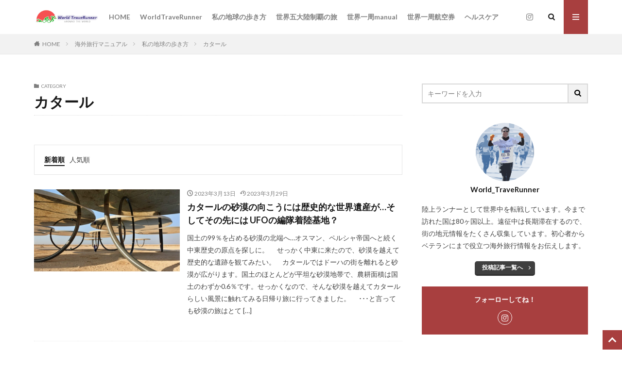

--- FILE ---
content_type: text/html; charset=UTF-8
request_url: https://world-traverunner.com/archives/category/w_manual/aruku/qa%E1%B9%ADar
body_size: 19082
content:

<!DOCTYPE html>

<html lang="ja" prefix="og: http://ogp.me/ns#" class="t-html 
">

<head prefix="og: http://ogp.me/ns# fb: http://ogp.me/ns/fb# article: http://ogp.me/ns/article#">
<meta charset="UTF-8">
<title>カタール│World TraveRunner ☆世界一周☆</title>
<style>
#wpadminbar #wp-admin-bar-wccp_free_top_button .ab-icon:before {
	content: "\f160";
	color: #02CA02;
	top: 3px;
}
#wpadminbar #wp-admin-bar-wccp_free_top_button .ab-icon {
	transform: rotate(45deg);
}
</style>
<meta name='robots' content='max-image-preview:large' />
	<style>img:is([sizes="auto" i], [sizes^="auto," i]) { contain-intrinsic-size: 3000px 1500px }</style>
	<link rel='dns-prefetch' href='//webfonts.xserver.jp' />
<link rel='dns-prefetch' href='//www.googletagmanager.com' />
<link rel='stylesheet' id='dashicons-css' href='https://world-traverunner.com/wp-includes/css/dashicons.min.css?ver=6.8.3' type='text/css' media='all' />
<link rel='stylesheet' id='thickbox-css' href='https://world-traverunner.com/wp-includes/js/thickbox/thickbox.css?ver=6.8.3' type='text/css' media='all' />
<link rel='stylesheet' id='wp-block-library-css' href='https://world-traverunner.com/wp-includes/css/dist/block-library/style.min.css?ver=6.8.3' type='text/css' media='all' />
<style id='classic-theme-styles-inline-css' type='text/css'>
/*! This file is auto-generated */
.wp-block-button__link{color:#fff;background-color:#32373c;border-radius:9999px;box-shadow:none;text-decoration:none;padding:calc(.667em + 2px) calc(1.333em + 2px);font-size:1.125em}.wp-block-file__button{background:#32373c;color:#fff;text-decoration:none}
</style>
<style id='global-styles-inline-css' type='text/css'>
:root{--wp--preset--aspect-ratio--square: 1;--wp--preset--aspect-ratio--4-3: 4/3;--wp--preset--aspect-ratio--3-4: 3/4;--wp--preset--aspect-ratio--3-2: 3/2;--wp--preset--aspect-ratio--2-3: 2/3;--wp--preset--aspect-ratio--16-9: 16/9;--wp--preset--aspect-ratio--9-16: 9/16;--wp--preset--color--black: #000000;--wp--preset--color--cyan-bluish-gray: #abb8c3;--wp--preset--color--white: #ffffff;--wp--preset--color--pale-pink: #f78da7;--wp--preset--color--vivid-red: #cf2e2e;--wp--preset--color--luminous-vivid-orange: #ff6900;--wp--preset--color--luminous-vivid-amber: #fcb900;--wp--preset--color--light-green-cyan: #7bdcb5;--wp--preset--color--vivid-green-cyan: #00d084;--wp--preset--color--pale-cyan-blue: #8ed1fc;--wp--preset--color--vivid-cyan-blue: #0693e3;--wp--preset--color--vivid-purple: #9b51e0;--wp--preset--gradient--vivid-cyan-blue-to-vivid-purple: linear-gradient(135deg,rgba(6,147,227,1) 0%,rgb(155,81,224) 100%);--wp--preset--gradient--light-green-cyan-to-vivid-green-cyan: linear-gradient(135deg,rgb(122,220,180) 0%,rgb(0,208,130) 100%);--wp--preset--gradient--luminous-vivid-amber-to-luminous-vivid-orange: linear-gradient(135deg,rgba(252,185,0,1) 0%,rgba(255,105,0,1) 100%);--wp--preset--gradient--luminous-vivid-orange-to-vivid-red: linear-gradient(135deg,rgba(255,105,0,1) 0%,rgb(207,46,46) 100%);--wp--preset--gradient--very-light-gray-to-cyan-bluish-gray: linear-gradient(135deg,rgb(238,238,238) 0%,rgb(169,184,195) 100%);--wp--preset--gradient--cool-to-warm-spectrum: linear-gradient(135deg,rgb(74,234,220) 0%,rgb(151,120,209) 20%,rgb(207,42,186) 40%,rgb(238,44,130) 60%,rgb(251,105,98) 80%,rgb(254,248,76) 100%);--wp--preset--gradient--blush-light-purple: linear-gradient(135deg,rgb(255,206,236) 0%,rgb(152,150,240) 100%);--wp--preset--gradient--blush-bordeaux: linear-gradient(135deg,rgb(254,205,165) 0%,rgb(254,45,45) 50%,rgb(107,0,62) 100%);--wp--preset--gradient--luminous-dusk: linear-gradient(135deg,rgb(255,203,112) 0%,rgb(199,81,192) 50%,rgb(65,88,208) 100%);--wp--preset--gradient--pale-ocean: linear-gradient(135deg,rgb(255,245,203) 0%,rgb(182,227,212) 50%,rgb(51,167,181) 100%);--wp--preset--gradient--electric-grass: linear-gradient(135deg,rgb(202,248,128) 0%,rgb(113,206,126) 100%);--wp--preset--gradient--midnight: linear-gradient(135deg,rgb(2,3,129) 0%,rgb(40,116,252) 100%);--wp--preset--font-size--small: 13px;--wp--preset--font-size--medium: 20px;--wp--preset--font-size--large: 36px;--wp--preset--font-size--x-large: 42px;--wp--preset--spacing--20: 0.44rem;--wp--preset--spacing--30: 0.67rem;--wp--preset--spacing--40: 1rem;--wp--preset--spacing--50: 1.5rem;--wp--preset--spacing--60: 2.25rem;--wp--preset--spacing--70: 3.38rem;--wp--preset--spacing--80: 5.06rem;--wp--preset--shadow--natural: 6px 6px 9px rgba(0, 0, 0, 0.2);--wp--preset--shadow--deep: 12px 12px 50px rgba(0, 0, 0, 0.4);--wp--preset--shadow--sharp: 6px 6px 0px rgba(0, 0, 0, 0.2);--wp--preset--shadow--outlined: 6px 6px 0px -3px rgba(255, 255, 255, 1), 6px 6px rgba(0, 0, 0, 1);--wp--preset--shadow--crisp: 6px 6px 0px rgba(0, 0, 0, 1);}:where(.is-layout-flex){gap: 0.5em;}:where(.is-layout-grid){gap: 0.5em;}body .is-layout-flex{display: flex;}.is-layout-flex{flex-wrap: wrap;align-items: center;}.is-layout-flex > :is(*, div){margin: 0;}body .is-layout-grid{display: grid;}.is-layout-grid > :is(*, div){margin: 0;}:where(.wp-block-columns.is-layout-flex){gap: 2em;}:where(.wp-block-columns.is-layout-grid){gap: 2em;}:where(.wp-block-post-template.is-layout-flex){gap: 1.25em;}:where(.wp-block-post-template.is-layout-grid){gap: 1.25em;}.has-black-color{color: var(--wp--preset--color--black) !important;}.has-cyan-bluish-gray-color{color: var(--wp--preset--color--cyan-bluish-gray) !important;}.has-white-color{color: var(--wp--preset--color--white) !important;}.has-pale-pink-color{color: var(--wp--preset--color--pale-pink) !important;}.has-vivid-red-color{color: var(--wp--preset--color--vivid-red) !important;}.has-luminous-vivid-orange-color{color: var(--wp--preset--color--luminous-vivid-orange) !important;}.has-luminous-vivid-amber-color{color: var(--wp--preset--color--luminous-vivid-amber) !important;}.has-light-green-cyan-color{color: var(--wp--preset--color--light-green-cyan) !important;}.has-vivid-green-cyan-color{color: var(--wp--preset--color--vivid-green-cyan) !important;}.has-pale-cyan-blue-color{color: var(--wp--preset--color--pale-cyan-blue) !important;}.has-vivid-cyan-blue-color{color: var(--wp--preset--color--vivid-cyan-blue) !important;}.has-vivid-purple-color{color: var(--wp--preset--color--vivid-purple) !important;}.has-black-background-color{background-color: var(--wp--preset--color--black) !important;}.has-cyan-bluish-gray-background-color{background-color: var(--wp--preset--color--cyan-bluish-gray) !important;}.has-white-background-color{background-color: var(--wp--preset--color--white) !important;}.has-pale-pink-background-color{background-color: var(--wp--preset--color--pale-pink) !important;}.has-vivid-red-background-color{background-color: var(--wp--preset--color--vivid-red) !important;}.has-luminous-vivid-orange-background-color{background-color: var(--wp--preset--color--luminous-vivid-orange) !important;}.has-luminous-vivid-amber-background-color{background-color: var(--wp--preset--color--luminous-vivid-amber) !important;}.has-light-green-cyan-background-color{background-color: var(--wp--preset--color--light-green-cyan) !important;}.has-vivid-green-cyan-background-color{background-color: var(--wp--preset--color--vivid-green-cyan) !important;}.has-pale-cyan-blue-background-color{background-color: var(--wp--preset--color--pale-cyan-blue) !important;}.has-vivid-cyan-blue-background-color{background-color: var(--wp--preset--color--vivid-cyan-blue) !important;}.has-vivid-purple-background-color{background-color: var(--wp--preset--color--vivid-purple) !important;}.has-black-border-color{border-color: var(--wp--preset--color--black) !important;}.has-cyan-bluish-gray-border-color{border-color: var(--wp--preset--color--cyan-bluish-gray) !important;}.has-white-border-color{border-color: var(--wp--preset--color--white) !important;}.has-pale-pink-border-color{border-color: var(--wp--preset--color--pale-pink) !important;}.has-vivid-red-border-color{border-color: var(--wp--preset--color--vivid-red) !important;}.has-luminous-vivid-orange-border-color{border-color: var(--wp--preset--color--luminous-vivid-orange) !important;}.has-luminous-vivid-amber-border-color{border-color: var(--wp--preset--color--luminous-vivid-amber) !important;}.has-light-green-cyan-border-color{border-color: var(--wp--preset--color--light-green-cyan) !important;}.has-vivid-green-cyan-border-color{border-color: var(--wp--preset--color--vivid-green-cyan) !important;}.has-pale-cyan-blue-border-color{border-color: var(--wp--preset--color--pale-cyan-blue) !important;}.has-vivid-cyan-blue-border-color{border-color: var(--wp--preset--color--vivid-cyan-blue) !important;}.has-vivid-purple-border-color{border-color: var(--wp--preset--color--vivid-purple) !important;}.has-vivid-cyan-blue-to-vivid-purple-gradient-background{background: var(--wp--preset--gradient--vivid-cyan-blue-to-vivid-purple) !important;}.has-light-green-cyan-to-vivid-green-cyan-gradient-background{background: var(--wp--preset--gradient--light-green-cyan-to-vivid-green-cyan) !important;}.has-luminous-vivid-amber-to-luminous-vivid-orange-gradient-background{background: var(--wp--preset--gradient--luminous-vivid-amber-to-luminous-vivid-orange) !important;}.has-luminous-vivid-orange-to-vivid-red-gradient-background{background: var(--wp--preset--gradient--luminous-vivid-orange-to-vivid-red) !important;}.has-very-light-gray-to-cyan-bluish-gray-gradient-background{background: var(--wp--preset--gradient--very-light-gray-to-cyan-bluish-gray) !important;}.has-cool-to-warm-spectrum-gradient-background{background: var(--wp--preset--gradient--cool-to-warm-spectrum) !important;}.has-blush-light-purple-gradient-background{background: var(--wp--preset--gradient--blush-light-purple) !important;}.has-blush-bordeaux-gradient-background{background: var(--wp--preset--gradient--blush-bordeaux) !important;}.has-luminous-dusk-gradient-background{background: var(--wp--preset--gradient--luminous-dusk) !important;}.has-pale-ocean-gradient-background{background: var(--wp--preset--gradient--pale-ocean) !important;}.has-electric-grass-gradient-background{background: var(--wp--preset--gradient--electric-grass) !important;}.has-midnight-gradient-background{background: var(--wp--preset--gradient--midnight) !important;}.has-small-font-size{font-size: var(--wp--preset--font-size--small) !important;}.has-medium-font-size{font-size: var(--wp--preset--font-size--medium) !important;}.has-large-font-size{font-size: var(--wp--preset--font-size--large) !important;}.has-x-large-font-size{font-size: var(--wp--preset--font-size--x-large) !important;}
:where(.wp-block-post-template.is-layout-flex){gap: 1.25em;}:where(.wp-block-post-template.is-layout-grid){gap: 1.25em;}
:where(.wp-block-columns.is-layout-flex){gap: 2em;}:where(.wp-block-columns.is-layout-grid){gap: 2em;}
:root :where(.wp-block-pullquote){font-size: 1.5em;line-height: 1.6;}
</style>
<link rel='stylesheet' id='pz-linkcard-css-css' href='//world-traverunner.com/wp-content/uploads/pz-linkcard/style/style.min.css?ver=2.5.8.1' type='text/css' media='all' />
<link rel='stylesheet' id='ppress-frontend-css' href='https://world-traverunner.com/wp-content/plugins/wp-user-avatar/assets/css/frontend.min.css?ver=4.16.8' type='text/css' media='all' />
<link rel='stylesheet' id='ppress-flatpickr-css' href='https://world-traverunner.com/wp-content/plugins/wp-user-avatar/assets/flatpickr/flatpickr.min.css?ver=4.16.8' type='text/css' media='all' />
<link rel='stylesheet' id='ppress-select2-css' href='https://world-traverunner.com/wp-content/plugins/wp-user-avatar/assets/select2/select2.min.css?ver=6.8.3' type='text/css' media='all' />
<link rel='stylesheet' id='fancybox-css' href='https://world-traverunner.com/wp-content/plugins/easy-fancybox/fancybox/1.5.4/jquery.fancybox.min.css?ver=6.8.3' type='text/css' media='screen' />
<style id='fancybox-inline-css' type='text/css'>
#fancybox-outer{background:#ffffff}#fancybox-content{background:#ffffff;border-color:#ffffff;color:#000000;}#fancybox-title,#fancybox-title-float-main{color:#fff}
</style>
<script type="text/javascript" src="https://world-traverunner.com/wp-includes/js/jquery/jquery.min.js?ver=3.7.1" id="jquery-core-js"></script>
<script type="text/javascript" src="https://world-traverunner.com/wp-includes/js/jquery/jquery-migrate.min.js?ver=3.4.1" id="jquery-migrate-js"></script>
<script type="text/javascript" src="//webfonts.xserver.jp/js/xserverv3.js?fadein=0&amp;ver=2.0.9" id="typesquare_std-js"></script>
<script type="text/javascript" src="https://world-traverunner.com/wp-content/plugins/wp-user-avatar/assets/flatpickr/flatpickr.min.js?ver=4.16.8" id="ppress-flatpickr-js"></script>
<script type="text/javascript" src="https://world-traverunner.com/wp-content/plugins/wp-user-avatar/assets/select2/select2.min.js?ver=4.16.8" id="ppress-select2-js"></script>

<!-- Site Kit によって追加された Google タグ（gtag.js）スニペット -->
<!-- Google アナリティクス スニペット (Site Kit が追加) -->
<script type="text/javascript" src="https://www.googletagmanager.com/gtag/js?id=G-5B8XT9F792" id="google_gtagjs-js" async></script>
<script type="text/javascript" id="google_gtagjs-js-after">
/* <![CDATA[ */
window.dataLayer = window.dataLayer || [];function gtag(){dataLayer.push(arguments);}
gtag("set","linker",{"domains":["world-traverunner.com"]});
gtag("js", new Date());
gtag("set", "developer_id.dZTNiMT", true);
gtag("config", "G-5B8XT9F792");
/* ]]> */
</script>
<link rel="https://api.w.org/" href="https://world-traverunner.com/wp-json/" /><link rel="alternate" title="JSON" type="application/json" href="https://world-traverunner.com/wp-json/wp/v2/categories/36" /><meta name="generator" content="Site Kit by Google 1.171.0" /><script id="wpcp_disable_selection" type="text/javascript">
var image_save_msg='You are not allowed to save images!';
	var no_menu_msg='Context Menu disabled!';
	var smessage = "Content is protected !!";

function disableEnterKey(e)
{
	var elemtype = e.target.tagName;
	
	elemtype = elemtype.toUpperCase();
	
	if (elemtype == "TEXT" || elemtype == "TEXTAREA" || elemtype == "INPUT" || elemtype == "PASSWORD" || elemtype == "SELECT" || elemtype == "OPTION" || elemtype == "EMBED")
	{
		elemtype = 'TEXT';
	}
	
	if (e.ctrlKey){
     var key;
     if(window.event)
          key = window.event.keyCode;     //IE
     else
          key = e.which;     //firefox (97)
    //if (key != 17) alert(key);
     if (elemtype!= 'TEXT' && (key == 97 || key == 65 || key == 67 || key == 99 || key == 88 || key == 120 || key == 26 || key == 85  || key == 86 || key == 83 || key == 43 || key == 73))
     {
		if(wccp_free_iscontenteditable(e)) return true;
		show_wpcp_message('You are not allowed to copy content or view source');
		return false;
     }else
     	return true;
     }
}


/*For contenteditable tags*/
function wccp_free_iscontenteditable(e)
{
	var e = e || window.event; // also there is no e.target property in IE. instead IE uses window.event.srcElement
  	
	var target = e.target || e.srcElement;

	var elemtype = e.target.nodeName;
	
	elemtype = elemtype.toUpperCase();
	
	var iscontenteditable = "false";
		
	if(typeof target.getAttribute!="undefined" ) iscontenteditable = target.getAttribute("contenteditable"); // Return true or false as string
	
	var iscontenteditable2 = false;
	
	if(typeof target.isContentEditable!="undefined" ) iscontenteditable2 = target.isContentEditable; // Return true or false as boolean

	if(target.parentElement.isContentEditable) iscontenteditable2 = true;
	
	if (iscontenteditable == "true" || iscontenteditable2 == true)
	{
		if(typeof target.style!="undefined" ) target.style.cursor = "text";
		
		return true;
	}
}

////////////////////////////////////
function disable_copy(e)
{	
	var e = e || window.event; // also there is no e.target property in IE. instead IE uses window.event.srcElement
	
	var elemtype = e.target.tagName;
	
	elemtype = elemtype.toUpperCase();
	
	if (elemtype == "TEXT" || elemtype == "TEXTAREA" || elemtype == "INPUT" || elemtype == "PASSWORD" || elemtype == "SELECT" || elemtype == "OPTION" || elemtype == "EMBED")
	{
		elemtype = 'TEXT';
	}
	
	if(wccp_free_iscontenteditable(e)) return true;
	
	var isSafari = /Safari/.test(navigator.userAgent) && /Apple Computer/.test(navigator.vendor);
	
	var checker_IMG = '';
	if (elemtype == "IMG" && checker_IMG == 'checked' && e.detail >= 2) {show_wpcp_message(alertMsg_IMG);return false;}
	if (elemtype != "TEXT")
	{
		if (smessage !== "" && e.detail == 2)
			show_wpcp_message(smessage);
		
		if (isSafari)
			return true;
		else
			return false;
	}	
}

//////////////////////////////////////////
function disable_copy_ie()
{
	var e = e || window.event;
	var elemtype = window.event.srcElement.nodeName;
	elemtype = elemtype.toUpperCase();
	if(wccp_free_iscontenteditable(e)) return true;
	if (elemtype == "IMG") {show_wpcp_message(alertMsg_IMG);return false;}
	if (elemtype != "TEXT" && elemtype != "TEXTAREA" && elemtype != "INPUT" && elemtype != "PASSWORD" && elemtype != "SELECT" && elemtype != "OPTION" && elemtype != "EMBED")
	{
		return false;
	}
}	
function reEnable()
{
	return true;
}
document.onkeydown = disableEnterKey;
document.onselectstart = disable_copy_ie;
if(navigator.userAgent.indexOf('MSIE')==-1)
{
	document.onmousedown = disable_copy;
	document.onclick = reEnable;
}
function disableSelection(target)
{
    //For IE This code will work
    if (typeof target.onselectstart!="undefined")
    target.onselectstart = disable_copy_ie;
    
    //For Firefox This code will work
    else if (typeof target.style.MozUserSelect!="undefined")
    {target.style.MozUserSelect="none";}
    
    //All other  (ie: Opera) This code will work
    else
    target.onmousedown=function(){return false}
    target.style.cursor = "default";
}
//Calling the JS function directly just after body load
window.onload = function(){disableSelection(document.body);};

//////////////////special for safari Start////////////////
var onlongtouch;
var timer;
var touchduration = 1000; //length of time we want the user to touch before we do something

var elemtype = "";
function touchstart(e) {
	var e = e || window.event;
  // also there is no e.target property in IE.
  // instead IE uses window.event.srcElement
  	var target = e.target || e.srcElement;
	
	elemtype = window.event.srcElement.nodeName;
	
	elemtype = elemtype.toUpperCase();
	
	if(!wccp_pro_is_passive()) e.preventDefault();
	if (!timer) {
		timer = setTimeout(onlongtouch, touchduration);
	}
}

function touchend() {
    //stops short touches from firing the event
    if (timer) {
        clearTimeout(timer);
        timer = null;
    }
	onlongtouch();
}

onlongtouch = function(e) { //this will clear the current selection if anything selected
	
	if (elemtype != "TEXT" && elemtype != "TEXTAREA" && elemtype != "INPUT" && elemtype != "PASSWORD" && elemtype != "SELECT" && elemtype != "EMBED" && elemtype != "OPTION")	
	{
		if (window.getSelection) {
			if (window.getSelection().empty) {  // Chrome
			window.getSelection().empty();
			} else if (window.getSelection().removeAllRanges) {  // Firefox
			window.getSelection().removeAllRanges();
			}
		} else if (document.selection) {  // IE?
			document.selection.empty();
		}
		return false;
	}
};

document.addEventListener("DOMContentLoaded", function(event) { 
    window.addEventListener("touchstart", touchstart, false);
    window.addEventListener("touchend", touchend, false);
});

function wccp_pro_is_passive() {

  var cold = false,
  hike = function() {};

  try {
	  const object1 = {};
  var aid = Object.defineProperty(object1, 'passive', {
  get() {cold = true}
  });
  window.addEventListener('test', hike, aid);
  window.removeEventListener('test', hike, aid);
  } catch (e) {}

  return cold;
}
/*special for safari End*/
</script>
<script id="wpcp_disable_Right_Click" type="text/javascript">
document.ondragstart = function() { return false;}
	function nocontext(e) {
	   return false;
	}
	document.oncontextmenu = nocontext;
</script>
<style>
.unselectable
{
-moz-user-select:none;
-webkit-user-select:none;
cursor: default;
}
html
{
-webkit-touch-callout: none;
-webkit-user-select: none;
-khtml-user-select: none;
-moz-user-select: none;
-ms-user-select: none;
user-select: none;
-webkit-tap-highlight-color: rgba(0,0,0,0);
}
</style>
<script id="wpcp_css_disable_selection" type="text/javascript">
var e = document.getElementsByTagName('body')[0];
if(e)
{
	e.setAttribute('unselectable',"on");
}
</script>
<link class="css-async" rel href="https://world-traverunner.com/wp-content/themes/the-thor/css/icon.min.css">
<link class="css-async" rel href="https://fonts.googleapis.com/css?family=Lato:100,300,400,700,900">
<link class="css-async" rel href="https://fonts.googleapis.com/css?family=Fjalla+One">
<link class="css-async" rel href="https://fonts.googleapis.com/css?family=Noto+Sans+JP:100,200,300,400,500,600,700,800,900">
<link rel="stylesheet" href="https://world-traverunner.com/wp-content/themes/the-thor/style.min.css">
<link class="css-async" rel href="https://world-traverunner.com/wp-content/themes/the-thor-child/style-user.css?1589266719">
<script src="https://ajax.googleapis.com/ajax/libs/jquery/1.12.4/jquery.min.js"></script>
<meta http-equiv="X-UA-Compatible" content="IE=edge">
<meta name="viewport" content="width=device-width, initial-scale=1, viewport-fit=cover"/>
<style>
.content a{color:#254cea;}.phrase a{color:#254cea;}.content .sitemap li a:hover{color:#254cea;}.content h2 a:hover,.content h3 a:hover,.content h4 a:hover,.content h5 a:hover{color:#254cea;}.content ul.menu li a:hover{color:#254cea;}.content .es-LiconBox:before{background-color:#a83f3f;}.content .es-LiconCircle:before{background-color:#a83f3f;}.content .es-BTiconBox:before{background-color:#a83f3f;}.content .es-BTiconCircle:before{background-color:#a83f3f;}.content .es-BiconObi{border-color:#a83f3f;}.content .es-BiconCorner:before{background-color:#a83f3f;}.content .es-BiconCircle:before{background-color:#a83f3f;}.content .es-BmarkHatena::before{background-color:#005293;}.content .es-BmarkExcl::before{background-color:#b60105;}.content .es-BmarkQ::before{background-color:#005293;}.content .es-BmarkQ::after{border-top-color:#005293;}.content .es-BmarkA::before{color:#b60105;}.content .es-BsubTradi::before{color:#ffffff;background-color:#b60105;border-color:#b60105;}.btn__link-primary{color:#ffffff; background-color:#3f3f3f;}.content .btn__link-primary{color:#ffffff; background-color:#3f3f3f;}.searchBtn__contentInner .btn__link-search{color:#ffffff; background-color:#3f3f3f;}.btn__link-secondary{color:#ffffff; background-color:#3f3f3f;}.content .btn__link-secondary{color:#ffffff; background-color:#3f3f3f;}.btn__link-search{color:#ffffff; background-color:#3f3f3f;}.btn__link-normal{color:#3f3f3f;}.content .btn__link-normal{color:#3f3f3f;}.btn__link-normal:hover{background-color:#3f3f3f;}.content .btn__link-normal:hover{background-color:#3f3f3f;}.comments__list .comment-reply-link{color:#3f3f3f;}.comments__list .comment-reply-link:hover{background-color:#3f3f3f;}@media only screen and (min-width: 992px){.subNavi__link-pickup{color:#3f3f3f;}}@media only screen and (min-width: 992px){.subNavi__link-pickup:hover{background-color:#3f3f3f;}}.content h2{color:#191919}.content h3{color:#191919}.content h4{color:#191919}.content h5{color:#191919}.content ul > li::before{color:#a83f3f;}.content ul{color:#191919;}.content ol > li::before{color:#a83f3f; border-color:#a83f3f;}.content ol > li > ol > li::before{background-color:#a83f3f; border-color:#a83f3f;}.content ol > li > ol > li > ol > li::before{color:#a83f3f; border-color:#a83f3f;}.content ol{color:#191919;}.content .balloon .balloon__text{color:#191919; background-color:#f2f2f2;}.content .balloon .balloon__text-left:before{border-left-color:#f2f2f2;}.content .balloon .balloon__text-right:before{border-right-color:#f2f2f2;}.content .balloon-boder .balloon__text{color:#191919; background-color:#ffffff;  border-color:#d8d8d8;}.content .balloon-boder .balloon__text-left:before{border-left-color:#d8d8d8;}.content .balloon-boder .balloon__text-left:after{border-left-color:#ffffff;}.content .balloon-boder .balloon__text-right:before{border-right-color:#d8d8d8;}.content .balloon-boder .balloon__text-right:after{border-right-color:#ffffff;}.content blockquote{color:#191919; background-color:#f2f2f2;}.content blockquote::before{color:#d8d8d8;}.content table{color:#191919; border-top-color:#E5E5E5; border-left-color:#E5E5E5;}.content table th{background:#7f7f7f; color:#ffffff; ;border-right-color:#E5E5E5; border-bottom-color:#E5E5E5;}.content table td{background:#ffffff; ;border-right-color:#E5E5E5; border-bottom-color:#E5E5E5;}.content table tr:nth-child(odd) td{background-color:#f2f2f2;}
</style>
		<style type="text/css" id="wp-custom-css">
			.content .outline {
border: 3px solid #ffdee0;
padding: 10px 0 10px;
background:#fffef6;
}.content li ul li .outline__number{
font-weight:bold;
background:transparent;
color:#cfcfcf;
width:auto;
}.content .outline__number{
width:1.8em;
height:1.8em;
padding:0;
line-height:1.8em;
text-align:center;
background:#fd7a9c;
color:#fff;
border-radius:50%;
}.content .outline__link {
display: block;
color:#777;
}.content .outline__link:hover {
color:#cfcfcf;
}.outline__title {
color: #fd7a9c;
font-weight: 700;
width:100%;
padding: 0px 0px 0px 20px;
}
.content .outline__switch{
right:1.5rem;
top:10px;
}

.content .outline__toggle:checked + .outline__switch::before {
content: "［ ▲ CLOSE］";
}

.content .outline__toggle:checked + .outline__switch + .outline__list {
margin-top: 1rem;
}

.content .outline__switch::before {
content: "［ ▼ OPEN ］";
border: 0;
color:#999;
}

.content .outline__switch + .outline__list {
background: transparent;
}

.content .outline__switch + ul.outline__list {
margin-left:0;
margin-right:0;
border-top:2px dotted #cfcfcf;
}

.content .outline__switch + .outline__list-2 li:first-child{
margin-top:1.0em;
}

.content .outline__switch + .outline__list-2 li ul li:first-child{
margin-top:0.5em;
}

.outline__list-2 > li > a{
font-weight:700;
}

.outline__title:before{
font-family: "icomoon";
content: "\e92f";
margin-right:5px;
}

@media only screen and (min-width: 992px){
.outline__list-2 > li > a{
font-weight:700;
}

.content .outline {
width:90%;
margin:3rem 5%;
}
}

@media only screen and (max-width: 991px){
.content .outline {
width:100%;
margin:3rem 0;
}
}

.wp-block-image figcaption{
font-size: 14px;
text-align: center;
}

/*画像引用文字カスタマイズ*/
.wp-block-image figcaption {
    text-align: left;
    font-size: 15px;
    color: #0518e7;
}

/*サイトカードの色を変える*/
.content .sitecard {
border: 1px solid #C71585;
}.content .sitecard__subtitle{
background-color: #C71585;
color: #ffffff;
}

/* ブログカード */
.content .blogcard {
   border: 1px solid #00d084; /* ブログカードのボーダー色 */
	   box-shadow: 5px 5px 5px #a4a8d4; /* 影を付ける */
}
.content .blogcard__subtitle{
   background-color: #00d084; /* サブタイトルの背景色 */
   color: #fff; /* サブタイトルの文字色 */
}		</style>
		<!– Global site tag (gtag.js) – Google Analytics –>
<script async src='https://www.googletagmanager.com/gtag/js?id=UA-151984655-1'></script>
<script>
    window.dataLayer = window.dataLayer || [];
    function gtag(){dataLayer.push(arguments);}
    gtag('js', new Date());
    gtag('config', 'UA-151984655-1');
    
</script>
<!– /Global site tag (gtag.js) – Google Analytics –>
<meta property="og:site_name" content="World TraveRunner ☆世界一周☆" />
<meta property="og:type" content="website" />
<meta property="og:title" content="カタール│World TraveRunner ☆世界一周☆" />
<meta property="og:description" content="世界中を飛び回っているランナーが安くて☆安全な旅行情報を！" />
<meta property="og:url" content="https://world-traverunner.com/archives/category/w_manual" />
<meta property="og:image" content="https://world-traverunner.com/wp-content/themes/the-thor/img/img_no_768.gif" />
<meta name="twitter:card" content="summary" />
<meta name="twitter:site" content="@" />


</head>
<body class="" id="top">
    <header class="l-header"> <div class="container container-header"><p class="siteTitle"><a class="siteTitle__link" href="https://world-traverunner.com"><img class="siteTitle__logo" src="https://world-traverunner.com/wp-content/uploads/2020/04/WTR_logo07.png" alt="World TraveRunner ☆世界一周☆" width="392" height="88" >  </a></p><nav class="globalNavi"><div class="globalNavi__inner"><ul class="globalNavi__list"><li id="menu-item-3932" class="menu-item menu-item-type-custom menu-item-object-custom menu-item-3932"><a href="https://world-traverunner.com/aruku">HOME</a></li><li id="menu-item-3999" class="menu-item menu-item-type-post_type menu-item-object-post menu-item-3999"><a href="https://world-traverunner.com/archives/85">WorldTraveRunner</a></li><li id="menu-item-3933" class="menu-item menu-item-type-taxonomy menu-item-object-category current-category-ancestor menu-item-3933"><a href="https://world-traverunner.com/archives/category/w_manual/aruku">私の地球の歩き方</a></li><li id="menu-item-4021" class="menu-item menu-item-type-post_type menu-item-object-page menu-item-4021"><a href="https://world-traverunner.com/masters">世界五大陸制覇の旅</a></li><li id="menu-item-4035" class="menu-item menu-item-type-post_type menu-item-object-post menu-item-4035"><a href="https://world-traverunner.com/archives/21">世界一周manual</a></li><li id="menu-item-3997" class="menu-item menu-item-type-post_type menu-item-object-page menu-item-3997"><a href="https://world-traverunner.com/sekai">世界一周航空券</a></li><li id="menu-item-3935" class="menu-item menu-item-type-taxonomy menu-item-object-category menu-item-3935"><a href="https://world-traverunner.com/archives/category/masters/treat">ヘルスケア</a></li></ul></div></nav><nav class="subNavi"> <ul class="subNavi__list"><li class="subNavi__item"><a class="subNavi__link icon-instagram" href="http://instagram.com/worldtraverunner"></a></li></ul></nav><div class="searchBtn ">  <input class="searchBtn__checkbox" id="searchBtn-checkbox" type="checkbox">  <label class="searchBtn__link searchBtn__link-text icon-search" for="searchBtn-checkbox"></label>  <label class="searchBtn__unshown" for="searchBtn-checkbox"></label>  <div class="searchBtn__content"> <div class="searchBtn__scroll"><label class="searchBtn__close" for="searchBtn-checkbox"><i class="icon-close"></i>CLOSE</label><div class="searchBtn__contentInner">  <aside class="widget">  <div class="widgetSearch"> <form method="get" action="https://world-traverunner.com" target="_top">  <div class="widgetSearch__contents"> <h3 class="heading heading-tertiary">キーワード</h3> <input class="widgetSearch__input widgetSearch__input-max" type="text" name="s" placeholder="キーワードを入力" value=""></div>  <div class="widgetSearch__contents"> <h3 class="heading heading-tertiary">カテゴリー</h3><select  name='cat' id='cat_697f612bc8823' class='widgetSearch__select'><option value=''>カテゴリーを選択</option><option class="level-0" value="3">海外旅行マニュアル</option><option class="level-0" value="6">私の地球の歩き方</option><option class="level-0" value="39">韓国</option><option class="level-0" value="50">台湾</option><option class="level-0" value="14">ベトナム</option><option class="level-0" value="18">カンボジア</option><option class="level-0" value="21">タイ</option><option class="level-0" value="17">マレーシア</option><option class="level-0" value="40">オーストラリア</option><option class="level-0" value="30">ニュージーランド</option><option class="level-0" value="34">フィンランド</option><option class="level-0" value="48">スウェーデン</option><option class="level-0" value="49">アイスランド</option><option class="level-0" value="26">ポーランド</option><option class="level-0" value="32">フランス</option><option class="level-0" value="42">スロベニア</option><option class="level-0" value="35">スイス</option><option class="level-0" value="16">イタリア</option><option class="level-0" value="31">スペイン</option><option class="level-0" value="37">エジプト</option><option class="level-0" value="51">チュニジア</option><option class="level-0" value="36" selected="selected">カタール</option><option class="level-0" value="47">アメリカ</option><option class="level-0" value="46">メキシコ</option><option class="level-0" value="4">おすすめホテル</option><option class="level-0" value="15">おすすめグルメ</option><option class="level-0" value="20">空港&amp;ラウンジ</option><option class="level-0" value="2">世界一周航空券</option><option class="level-0" value="9">ANAプラチナ会員</option><option class="level-0" value="19">ＬＣＣ航空券</option><option class="level-0" value="11">日本の旅</option><option class="level-0" value="7">マスターズ陸上競技</option><option class="level-0" value="8">海外大会遠征</option><option class="level-0" value="12">最新・最強ギアで勝つ</option><option class="level-0" value="13">マスターズは怪我との闘い（健康）</option><option class="level-0" value="28">ヘルスケア</option></select>  </div> <div class="btn btn-search"> <button class="btn__link btn__link-search" type="submit" value="search">検索</button>  </div></form>  </div></aside></div> </div>  </div></div><div class="menuBtn ">  <input class="menuBtn__checkbox" id="menuBtn-checkbox" type="checkbox">  <label class="menuBtn__link menuBtn__link-text icon-menu" for="menuBtn-checkbox"></label>  <label class="menuBtn__unshown" for="menuBtn-checkbox"></label>  <div class="menuBtn__content"> <div class="menuBtn__scroll"><label class="menuBtn__close" for="menuBtn-checkbox"><i class="icon-close"></i>CLOSE</label><div class="menuBtn__contentInner"><nav class="menuBtn__navi u-none-pc"><ul class="menuBtn__naviList"><li class="menuBtn__naviItem"><a class="menuBtn__naviLink icon-instagram" href="http://instagram.com/worldtraverunner"></a></li> </ul></nav>  <aside class="widget widget-menu widget_categories"><h2 class="heading heading-widget">カテゴリー</h2><ul><li class="cat-item cat-item-3 current-cat-ancestor"><a href="https://world-traverunner.com/archives/category/w_manual">海外旅行マニュアル<span class="widgetCount">141</span></a><ul class='children'><li class="cat-item cat-item-6 current-cat-parent current-cat-ancestor"><a href="https://world-traverunner.com/archives/category/w_manual/aruku">私の地球の歩き方<span class="widgetCount">116</span></a><ul class='children'><li class="cat-item cat-item-39"><a href="https://world-traverunner.com/archives/category/w_manual/aruku/korea">韓国<span class="widgetCount">1</span></a></li><li class="cat-item cat-item-50"><a href="https://world-traverunner.com/archives/category/w_manual/aruku/taiwan">台湾<span class="widgetCount">1</span></a></li><li class="cat-item cat-item-14"><a href="https://world-traverunner.com/archives/category/w_manual/aruku/vietnam">ベトナム<span class="widgetCount">7</span></a></li><li class="cat-item cat-item-18"><a href="https://world-traverunner.com/archives/category/w_manual/aruku/cambodia">カンボジア<span class="widgetCount">7</span></a></li><li class="cat-item cat-item-21"><a href="https://world-traverunner.com/archives/category/w_manual/aruku/thailand">タイ<span class="widgetCount">1</span></a></li><li class="cat-item cat-item-17"><a href="https://world-traverunner.com/archives/category/w_manual/aruku/malaysia">マレーシア<span class="widgetCount">10</span></a></li><li class="cat-item cat-item-40"><a href="https://world-traverunner.com/archives/category/w_manual/aruku/australia">オーストラリア<span class="widgetCount">1</span></a></li><li class="cat-item cat-item-30"><a href="https://world-traverunner.com/archives/category/w_manual/aruku/newzealand">ニュージーランド<span class="widgetCount">2</span></a></li><li class="cat-item cat-item-34"><a href="https://world-traverunner.com/archives/category/w_manual/aruku/finland">フィンランド<span class="widgetCount">18</span></a></li><li class="cat-item cat-item-48"><a href="https://world-traverunner.com/archives/category/w_manual/aruku/sweden">スウェーデン<span class="widgetCount">1</span></a></li><li class="cat-item cat-item-49"><a href="https://world-traverunner.com/archives/category/w_manual/aruku/iceland">アイスランド<span class="widgetCount">1</span></a></li><li class="cat-item cat-item-26"><a href="https://world-traverunner.com/archives/category/w_manual/aruku/polska">ポーランド<span class="widgetCount">12</span></a></li><li class="cat-item cat-item-32"><a href="https://world-traverunner.com/archives/category/w_manual/aruku/france">フランス<span class="widgetCount">3</span></a></li><li class="cat-item cat-item-42"><a href="https://world-traverunner.com/archives/category/w_manual/aruku/slovenia">スロベニア<span class="widgetCount">1</span></a></li><li class="cat-item cat-item-35"><a href="https://world-traverunner.com/archives/category/w_manual/aruku/swiss">スイス<span class="widgetCount">2</span></a></li><li class="cat-item cat-item-16"><a href="https://world-traverunner.com/archives/category/w_manual/aruku/italy">イタリア<span class="widgetCount">13</span></a></li><li class="cat-item cat-item-31"><a href="https://world-traverunner.com/archives/category/w_manual/aruku/spain">スペイン<span class="widgetCount">17</span></a></li><li class="cat-item cat-item-37"><a href="https://world-traverunner.com/archives/category/w_manual/aruku/egypt">エジプト<span class="widgetCount">3</span></a></li><li class="cat-item cat-item-51"><a href="https://world-traverunner.com/archives/category/w_manual/aruku/tunisia">チュニジア<span class="widgetCount">3</span></a></li><li class="cat-item cat-item-36 current-cat"><a aria-current="page" href="https://world-traverunner.com/archives/category/w_manual/aruku/qa%e1%b9%adar">カタール<span class="widgetCount">5</span></a></li><li class="cat-item cat-item-47"><a href="https://world-traverunner.com/archives/category/w_manual/aruku/usa">アメリカ<span class="widgetCount">2</span></a></li><li class="cat-item cat-item-46"><a href="https://world-traverunner.com/archives/category/w_manual/aruku/mexico">メキシコ<span class="widgetCount">4</span></a></li></ul></li><li class="cat-item cat-item-4"><a href="https://world-traverunner.com/archives/category/w_manual/hotel">おすすめホテル<span class="widgetCount">29</span></a></li><li class="cat-item cat-item-15"><a href="https://world-traverunner.com/archives/category/w_manual/gourmet">おすすめグルメ<span class="widgetCount">10</span></a></li><li class="cat-item cat-item-20"><a href="https://world-traverunner.com/archives/category/w_manual/lounge">空港&amp;ラウンジ<span class="widgetCount">19</span></a></li><li class="cat-item cat-item-2"><a href="https://world-traverunner.com/archives/category/w_manual/w_ticket">世界一周航空券<span class="widgetCount">8</span></a></li><li class="cat-item cat-item-9"><a href="https://world-traverunner.com/archives/category/w_manual/plat">ANAプラチナ会員<span class="widgetCount">3</span></a></li><li class="cat-item cat-item-19"><a href="https://world-traverunner.com/archives/category/w_manual/lcc">ＬＣＣ航空券<span class="widgetCount">4</span></a></li><li class="cat-item cat-item-11"><a href="https://world-traverunner.com/archives/category/w_manual/japan">日本の旅<span class="widgetCount">16</span></a></li></ul></li><li class="cat-item cat-item-7"><a href="https://world-traverunner.com/archives/category/masters">マスターズ陸上競技<span class="widgetCount">19</span></a><ul class='children'><li class="cat-item cat-item-8"><a href="https://world-traverunner.com/archives/category/masters/champ">海外大会遠征<span class="widgetCount">14</span></a></li><li class="cat-item cat-item-12"><a href="https://world-traverunner.com/archives/category/masters/gear">最新・最強ギアで勝つ<span class="widgetCount">2</span></a></li><li class="cat-item cat-item-13"><a href="https://world-traverunner.com/archives/category/masters/treat">マスターズは怪我との闘い（健康）<span class="widgetCount">2</span></a></li></ul></li><li class="cat-item cat-item-23"><a href="https://world-traverunner.com/archives/category/lifestyle">LIFESTYLE<span class="widgetCount">2</span></a><ul class='children'><li class="cat-item cat-item-28"><a href="https://world-traverunner.com/archives/category/lifestyle/health">ヘルスケア<span class="widgetCount">2</span></a></li></ul></li></ul></aside><aside class="widget widget-menu widget_nav_menu"><div class="menu-menu1-container"><ul id="menu-menu1-1" class="menu"><li class="menu-item menu-item-type-custom menu-item-object-custom menu-item-3932"><a href="https://world-traverunner.com/aruku">HOME</a></li><li class="menu-item menu-item-type-post_type menu-item-object-post menu-item-3999"><a href="https://world-traverunner.com/archives/85">WorldTraveRunner</a></li><li class="menu-item menu-item-type-taxonomy menu-item-object-category current-category-ancestor menu-item-3933"><a href="https://world-traverunner.com/archives/category/w_manual/aruku">私の地球の歩き方</a></li><li class="menu-item menu-item-type-post_type menu-item-object-page menu-item-4021"><a href="https://world-traverunner.com/masters">世界五大陸制覇の旅</a></li><li class="menu-item menu-item-type-post_type menu-item-object-post menu-item-4035"><a href="https://world-traverunner.com/archives/21">世界一周manual</a></li><li class="menu-item menu-item-type-post_type menu-item-object-page menu-item-3997"><a href="https://world-traverunner.com/sekai">世界一周航空券</a></li><li class="menu-item menu-item-type-taxonomy menu-item-object-category menu-item-3935"><a href="https://world-traverunner.com/archives/category/masters/treat">ヘルスケア</a></li></ul></div></aside></div> </div>  </div></div> </div>  </header>      <div class="l-headerBottom"> <div class="wider"><div class="breadcrumb"><ul class="breadcrumb__list container"><li class="breadcrumb__item icon-home"><a href="https://world-traverunner.com">HOME</a></li><li class="breadcrumb__item"><a href="https://world-traverunner.com/archives/category/w_manual">海外旅行マニュアル</a></li><li class="breadcrumb__item"><a href="https://world-traverunner.com/archives/category/w_manual/aruku">私の地球の歩き方</a></li><li class="breadcrumb__item breadcrumb__item-current"><a href="https://world-traverunner.com/archives/category/w_manual/aruku/qa%e1%b9%adar">カタール</a></li></ul></div> </div> </div>      <div class="l-wrapper">   <main class="l-main">  <div class="dividerBottom">  <div class="archiveHead"><div class="archiveHead__contents">  <span class="archiveHead__subtitle"><i class="icon-folder"></i>CATEGORY</span>  <h1 class="heading heading-primary cc-ft36">カタール</h1> </div> </div> <div class="archiveContents">  <section class="content"></section></div></div><div class="dividerBottom">    <input type="radio" name="controller__viewRadio" value="viewWide" class="controller__viewRadio" id="viewWide" ><input type="radio" name="controller__viewRadio" value="viewCard" class="controller__viewRadio" id="viewCard" ><input type="radio" name="controller__viewRadio" value="viewNormal" class="controller__viewRadio" id="viewNormal" checked><ul class="controller controller-border"><li class="controller__item"><form method="get" name="newer" action="https://world-traverunner.com/archives/category/w_manual/aruku/qa%E1%B9%ADar"><input type="hidden" name="sort" value="newer" /><a class="controller__link is-current" href="javascript:newer.submit()">新着順</a></form></li><li class="controller__item"><form method="get" name="popular" action="https://world-traverunner.com/archives/category/w_manual/aruku/qa%E1%B9%ADar"><input type="hidden" name="sort" value="popular" /><a class="controller__link" href="javascript:popular.submit()">人気順</a></form></li></ul>      <div class="archive">  <article class="archive__item"><div class="eyecatch"><a class="eyecatch__link" href="https://world-traverunner.com/archives/15939"> <img width="768" height="512" src="https://world-traverunner.com/wp-content/themes/the-thor/img/dummy.gif" data-layzr="https://world-traverunner.com/wp-content/uploads/2023/03/11cced2e399b05c81fead3b5ed0caabf-1-768x512.jpg" class="attachment-icatch768 size-icatch768 wp-post-image" alt="" decoding="async" fetchpriority="high" /></a></div><div class="archive__contents"><ul class="dateList"> <li class="dateList__item icon-clock">2023年3月13日</li>  <li class="dateList__item icon-update">2023年3月29日</li>  </ul> <h2 class="heading heading-secondary"> <a href="https://world-traverunner.com/archives/15939">カタールの砂漠の向こうには歴史的な世界遺産が…そしてその先には UFOの編隊着陸基地？</a>  </h2>  <p class="phrase phrase-secondary">  国土の99％を占める砂漠の北端へ…オスマン、ペルシャ帝国へと続く中東歴史の原点を探しに。 　せっかく中東に来たので、砂漠を越えて歴史的な遺跡を観てみたい。　カタールではドーハの街を離れると砂漠が広がります。国土のほとんどが平坦な砂漠地帯で、農耕面積は国土のわずか0.6％です。せっかくなので、そんな砂漠を越えてカタールらしい風景に触れてみる日帰り旅に行ってきました。 　･･･と言っても砂漠の旅はとて [&hellip;]  </p>  </div> </article> <article class="archive__item"><div class="eyecatch"><a class="eyecatch__link" href="https://world-traverunner.com/archives/15472"> <img width="768" height="512" src="https://world-traverunner.com/wp-content/themes/the-thor/img/dummy.gif" data-layzr="https://world-traverunner.com/wp-content/uploads/2023/02/a0a32f736419b9747bf3ab83e4975dc2-1-768x512.jpg" class="attachment-icatch768 size-icatch768 wp-post-image" alt="" decoding="async" /></a></div><div class="archive__contents"><ul class="dateList"> <li class="dateList__item icon-clock">2023年2月12日</li>  <li class="dateList__item icon-update">2023年3月13日</li>  </ul> <h2 class="heading heading-secondary"> <a href="https://world-traverunner.com/archives/15472">『カタールDoha』乗り放題メトロでひとり街ブラ全部紹介（後編：イスラームの海水浴場）</a>  </h2>  <p class="phrase phrase-secondary">  真珠をイメージする人工島『ザ パール(Pearl)』 の瀟洒な街並みで優雅なセレブ気分に触れる ドーハ中心地からメトロで約15分、最寄りのメトロLegtaifiya駅からバスで約10分 　首都ドーハには、急速に発展するカタールの国際化に向けた二大国家プロジェクトの街があります。一つは経済の中心となる「ウェストベイエリア」 、そしてもう一つはウェストベイの沖に浮かぶ人工島「ザ・パール（Pearl）」 [&hellip;]  </p>  </div> </article> <article class="archive__item"><div class="eyecatch"><a class="eyecatch__link" href="https://world-traverunner.com/archives/15147"> <img width="768" height="512" src="https://world-traverunner.com/wp-content/themes/the-thor/img/dummy.gif" data-layzr="https://world-traverunner.com/wp-content/uploads/2023/01/11a971d6979e529b918176fa2b572c83-768x512.jpg?v=1674473421" class="attachment-icatch768 size-icatch768 wp-post-image" alt="" decoding="async" /></a></div><div class="archive__contents"><ul class="dateList"> <li class="dateList__item icon-clock">2023年1月24日</li>  <li class="dateList__item icon-update">2023年2月12日</li>  </ul> <h2 class="heading heading-secondary"> <a href="https://world-traverunner.com/archives/15147">『カタールDoha』乗り放題メトロでひとり街ブラ全部紹介（前編：ウォーターフロント）</a>  </h2>  <p class="phrase phrase-secondary">  紺碧のペルシャ湾を背景にCity Centerのビル群が絶景なウォーターフロント 『Al Corniche』&#x1f6a2; 　ペルシャ湾を望むウォーターフロント地区は、対岸の City Centerのビル群と海のコントラストが絶景でカタール最高の名所となっています。日中の暑さを避けて夕方からはジョギングを楽しんだり、中心地にあるのミア・パーク（MIA Park）ではピクニックを楽しむローカルの [&hellip;]  </p>  </div> </article> <article class="archive__item"><div class="eyecatch"><a class="eyecatch__link" href="https://world-traverunner.com/archives/14903"> <img width="768" height="512" src="https://world-traverunner.com/wp-content/themes/the-thor/img/dummy.gif" data-layzr="https://world-traverunner.com/wp-content/uploads/2022/12/64431ee7e007e231283c2587b058eed0-1-768x512.jpg?v=1672387987" class="attachment-icatch768 size-icatch768 wp-post-image" alt="" decoding="async" /></a></div><div class="archive__contents"><ul class="dateList"> <li class="dateList__item icon-clock">2022年12月30日</li>  <li class="dateList__item icon-update">2023年1月24日</li>  </ul> <h2 class="heading heading-secondary"> <a href="https://world-traverunner.com/archives/14903">『ドーハの歓喜』ワールドカップ2022日本対ドイツ戦、感動の劇的大勝利！！</a>  </h2>  <p class="phrase phrase-secondary">  　11月23日、いよいよ日本代表の初戦です。対戦相手は優勝候補のドイツ。もちろん皆さんも結果を知っているでしょうが…『ドーハの歓喜』のその瞬間を眼の前で堪能してきました。 11月23日運命の日本代表初戦に向かいます&#x26bd;待ちきれず朝から出発&#x1f689; 　私の泊まってるファンビレッジから会場の「Khalifa International Stadium」まではメトロを乗り換えて約4 [&hellip;]  </p>  </div> </article> <article class="archive__item"><div class="eyecatch"><a class="eyecatch__link" href="https://world-traverunner.com/archives/14655"> <img width="768" height="512" src="https://world-traverunner.com/wp-content/themes/the-thor/img/dummy.gif" data-layzr="https://world-traverunner.com/wp-content/uploads/2022/12/b2ade0451380455008e5f049dcfc9ab0-1-768x512.jpg?v=1671238464" class="attachment-icatch768 size-icatch768 wp-post-image" alt="" decoding="async" /></a></div><div class="archive__contents"><ul class="dateList"> <li class="dateList__item icon-clock">2022年12月20日</li>  <li class="dateList__item icon-update">2023年1月1日</li>  </ul> <h2 class="heading heading-secondary"> <a href="https://world-traverunner.com/archives/14655">【カタール】ワールドカップに行ってドーハの奇跡、あの悪評の砂漠コンテナホテルに泊まってきました。</a>  </h2>  <p class="phrase phrase-secondary">  ワールドカップ当選&#x1f3c6;それも日本戦予選ラウンド3試合！あのドーハの奇跡のチケット！！！ &#x26bd;2022ワールドカップ・カタール大会に行ってきました。（まだ夏の旅行記ブログの途中ですが、熱いうちに先にカタールの投稿します）　2022年春、思い切ってワールドカップのチケット抽選威申し込んだら当選してしまい、日本の予選ラウンド3試合すべてをゲットしてしまいました。カタールから「H [&hellip;]  </p>  </div> </article> </div>   </div> </main>  <div class="l-sidebar">  <aside class="widget widget-side  widget_search"><form class="widgetSearch__flex" method="get" action="https://world-traverunner.com" target="_top">  <input class="widgetSearch__input" type="text" maxlength="50" name="s" placeholder="キーワードを入力" value="">  <button class="widgetSearch__submit icon-search" type="submit" value="search"></button></form></aside><aside class="widget widget-side  widget_fit_user_class">  <div class="widgetProfile"> <div class="widgetProfile__img"><img width="120" height="120" data-layzr="https://secure.gravatar.com/avatar/95bf9ac06747ca2ac36e23d5ed4e0b1b53d7425fa2998f61d5d85018c735ed19?s=120&#038;d=mm&#038;r=g" alt="World_TraveRunner" src="https://world-traverunner.com/wp-content/themes/the-thor/img/dummy.gif"></div> <h3 class="widgetProfile__name">World_TraveRunner</h3>  <p class="widgetProfile__text">陸上ランナーとして世界中を転戦しています。今まで訪れた国は80ヶ国以上。遠征中は長期滞在するので、街の地元情報をたくさん収集しています。初心者からベテランにまで役立つ海外旅行情報をお伝えします。</p>  <div class="btn btn-center"><a class="btn__link btn__link-secondary" href="https://world-traverunner.com/archives/author/wrt_kenta2020">投稿記事一覧へ</a></div><div class="widgetProfile__sns"><h4 class="widgetProfile__snsTitle">フォーローしてね！</h4><ul class="widgetProfile__snsList"><li class="widgetProfile__snsItem"><a class="widgetProfile__snsLink icon-instagram" href="https://www.instagram.com/worldtraverunner"></a></li>  </ul> </div></div></aside><aside class="widget widget-side  widget_categories"><h2 class="heading heading-widget">カテゴリー</h2><ul><li class="cat-item cat-item-3 current-cat-ancestor"><a href="https://world-traverunner.com/archives/category/w_manual">海外旅行マニュアル</a><ul class='children'><li class="cat-item cat-item-6 current-cat-parent current-cat-ancestor"><a href="https://world-traverunner.com/archives/category/w_manual/aruku">私の地球の歩き方</a><ul class='children'><li class="cat-item cat-item-39"><a href="https://world-traverunner.com/archives/category/w_manual/aruku/korea">韓国</a></li><li class="cat-item cat-item-50"><a href="https://world-traverunner.com/archives/category/w_manual/aruku/taiwan">台湾</a></li><li class="cat-item cat-item-14"><a href="https://world-traverunner.com/archives/category/w_manual/aruku/vietnam">ベトナム</a></li><li class="cat-item cat-item-18"><a href="https://world-traverunner.com/archives/category/w_manual/aruku/cambodia">カンボジア</a></li><li class="cat-item cat-item-21"><a href="https://world-traverunner.com/archives/category/w_manual/aruku/thailand">タイ</a></li><li class="cat-item cat-item-17"><a href="https://world-traverunner.com/archives/category/w_manual/aruku/malaysia">マレーシア</a></li><li class="cat-item cat-item-40"><a href="https://world-traverunner.com/archives/category/w_manual/aruku/australia">オーストラリア</a></li><li class="cat-item cat-item-30"><a href="https://world-traverunner.com/archives/category/w_manual/aruku/newzealand">ニュージーランド</a></li><li class="cat-item cat-item-34"><a href="https://world-traverunner.com/archives/category/w_manual/aruku/finland">フィンランド</a></li><li class="cat-item cat-item-48"><a href="https://world-traverunner.com/archives/category/w_manual/aruku/sweden">スウェーデン</a></li><li class="cat-item cat-item-49"><a href="https://world-traverunner.com/archives/category/w_manual/aruku/iceland">アイスランド</a></li><li class="cat-item cat-item-26"><a href="https://world-traverunner.com/archives/category/w_manual/aruku/polska">ポーランド</a></li><li class="cat-item cat-item-32"><a href="https://world-traverunner.com/archives/category/w_manual/aruku/france">フランス</a></li><li class="cat-item cat-item-42"><a href="https://world-traverunner.com/archives/category/w_manual/aruku/slovenia">スロベニア</a></li><li class="cat-item cat-item-35"><a href="https://world-traverunner.com/archives/category/w_manual/aruku/swiss">スイス</a></li><li class="cat-item cat-item-16"><a href="https://world-traverunner.com/archives/category/w_manual/aruku/italy">イタリア</a></li><li class="cat-item cat-item-31"><a href="https://world-traverunner.com/archives/category/w_manual/aruku/spain">スペイン</a></li><li class="cat-item cat-item-37"><a href="https://world-traverunner.com/archives/category/w_manual/aruku/egypt">エジプト</a></li><li class="cat-item cat-item-51"><a href="https://world-traverunner.com/archives/category/w_manual/aruku/tunisia">チュニジア</a></li><li class="cat-item cat-item-36 current-cat"><a aria-current="page" href="https://world-traverunner.com/archives/category/w_manual/aruku/qa%e1%b9%adar">カタール</a></li><li class="cat-item cat-item-47"><a href="https://world-traverunner.com/archives/category/w_manual/aruku/usa">アメリカ</a></li><li class="cat-item cat-item-46"><a href="https://world-traverunner.com/archives/category/w_manual/aruku/mexico">メキシコ</a></li></ul></li><li class="cat-item cat-item-4"><a href="https://world-traverunner.com/archives/category/w_manual/hotel">おすすめホテル</a></li><li class="cat-item cat-item-15"><a href="https://world-traverunner.com/archives/category/w_manual/gourmet">おすすめグルメ</a></li><li class="cat-item cat-item-20"><a href="https://world-traverunner.com/archives/category/w_manual/lounge">空港&amp;ラウンジ</a></li><li class="cat-item cat-item-2"><a href="https://world-traverunner.com/archives/category/w_manual/w_ticket">世界一周航空券</a></li><li class="cat-item cat-item-9"><a href="https://world-traverunner.com/archives/category/w_manual/plat">ANAプラチナ会員</a></li><li class="cat-item cat-item-19"><a href="https://world-traverunner.com/archives/category/w_manual/lcc">ＬＣＣ航空券</a></li><li class="cat-item cat-item-11"><a href="https://world-traverunner.com/archives/category/w_manual/japan">日本の旅</a></li></ul></li><li class="cat-item cat-item-7"><a href="https://world-traverunner.com/archives/category/masters">マスターズ陸上競技</a><ul class='children'><li class="cat-item cat-item-8"><a href="https://world-traverunner.com/archives/category/masters/champ">海外大会遠征</a></li><li class="cat-item cat-item-12"><a href="https://world-traverunner.com/archives/category/masters/gear">最新・最強ギアで勝つ</a></li><li class="cat-item cat-item-13"><a href="https://world-traverunner.com/archives/category/masters/treat">マスターズは怪我との闘い（健康）</a></li></ul></li><li class="cat-item cat-item-23"><a href="https://world-traverunner.com/archives/category/lifestyle">LIFESTYLE</a><ul class='children'><li class="cat-item cat-item-28"><a href="https://world-traverunner.com/archives/category/lifestyle/health">ヘルスケア</a></li></ul></li></ul></aside><aside class="widget widget-side  widget_archive"><h2 class="heading heading-widget">アーカイブ</h2><ul><li><a href='https://world-traverunner.com/archives/date/2026/01'>2026年1月</a></li><li><a href='https://world-traverunner.com/archives/date/2025/10'>2025年10月</a></li><li><a href='https://world-traverunner.com/archives/date/2025/08'>2025年8月</a></li><li><a href='https://world-traverunner.com/archives/date/2025/07'>2025年7月</a></li><li><a href='https://world-traverunner.com/archives/date/2025/01'>2025年1月</a></li><li><a href='https://world-traverunner.com/archives/date/2024/12'>2024年12月</a></li><li><a href='https://world-traverunner.com/archives/date/2024/11'>2024年11月</a></li><li><a href='https://world-traverunner.com/archives/date/2024/10'>2024年10月</a></li><li><a href='https://world-traverunner.com/archives/date/2024/09'>2024年9月</a></li><li><a href='https://world-traverunner.com/archives/date/2024/01'>2024年1月</a></li><li><a href='https://world-traverunner.com/archives/date/2023/10'>2023年10月</a></li><li><a href='https://world-traverunner.com/archives/date/2023/09'>2023年9月</a></li><li><a href='https://world-traverunner.com/archives/date/2023/08'>2023年8月</a></li><li><a href='https://world-traverunner.com/archives/date/2023/07'>2023年7月</a></li><li><a href='https://world-traverunner.com/archives/date/2023/06'>2023年6月</a></li><li><a href='https://world-traverunner.com/archives/date/2023/05'>2023年5月</a></li><li><a href='https://world-traverunner.com/archives/date/2023/04'>2023年4月</a></li><li><a href='https://world-traverunner.com/archives/date/2023/03'>2023年3月</a></li><li><a href='https://world-traverunner.com/archives/date/2023/02'>2023年2月</a></li><li><a href='https://world-traverunner.com/archives/date/2023/01'>2023年1月</a></li><li><a href='https://world-traverunner.com/archives/date/2022/12'>2022年12月</a></li><li><a href='https://world-traverunner.com/archives/date/2022/10'>2022年10月</a></li><li><a href='https://world-traverunner.com/archives/date/2022/09'>2022年9月</a></li><li><a href='https://world-traverunner.com/archives/date/2022/08'>2022年8月</a></li><li><a href='https://world-traverunner.com/archives/date/2022/03'>2022年3月</a></li><li><a href='https://world-traverunner.com/archives/date/2022/02'>2022年2月</a></li><li><a href='https://world-traverunner.com/archives/date/2022/01'>2022年1月</a></li><li><a href='https://world-traverunner.com/archives/date/2021/12'>2021年12月</a></li><li><a href='https://world-traverunner.com/archives/date/2021/11'>2021年11月</a></li><li><a href='https://world-traverunner.com/archives/date/2021/10'>2021年10月</a></li><li><a href='https://world-traverunner.com/archives/date/2021/09'>2021年9月</a></li><li><a href='https://world-traverunner.com/archives/date/2021/08'>2021年8月</a></li><li><a href='https://world-traverunner.com/archives/date/2021/07'>2021年7月</a></li><li><a href='https://world-traverunner.com/archives/date/2021/06'>2021年6月</a></li><li><a href='https://world-traverunner.com/archives/date/2021/05'>2021年5月</a></li><li><a href='https://world-traverunner.com/archives/date/2021/04'>2021年4月</a></li><li><a href='https://world-traverunner.com/archives/date/2021/02'>2021年2月</a></li><li><a href='https://world-traverunner.com/archives/date/2021/01'>2021年1月</a></li><li><a href='https://world-traverunner.com/archives/date/2020/12'>2020年12月</a></li><li><a href='https://world-traverunner.com/archives/date/2020/11'>2020年11月</a></li><li><a href='https://world-traverunner.com/archives/date/2020/10'>2020年10月</a></li><li><a href='https://world-traverunner.com/archives/date/2020/07'>2020年7月</a></li><li><a href='https://world-traverunner.com/archives/date/2020/06'>2020年6月</a></li><li><a href='https://world-traverunner.com/archives/date/2020/01'>2020年1月</a></li><li><a href='https://world-traverunner.com/archives/date/2019/12'>2019年12月</a></li><li><a href='https://world-traverunner.com/archives/date/2019/11'>2019年11月</a></li><li><a href='https://world-traverunner.com/archives/date/2019/10'>2019年10月</a></li><li><a href='https://world-traverunner.com/archives/date/2019/09'>2019年9月</a></li><li><a href='https://world-traverunner.com/archives/date/2019/08'>2019年8月</a></li><li><a href='https://world-traverunner.com/archives/date/2019/07'>2019年7月</a></li><li><a href='https://world-traverunner.com/archives/date/2019/04'>2019年4月</a></li><li><a href='https://world-traverunner.com/archives/date/2019/03'>2019年3月</a></li><li><a href='https://world-traverunner.com/archives/date/2019/01'>2019年1月</a></li><li><a href='https://world-traverunner.com/archives/date/2018/11'>2018年11月</a></li><li><a href='https://world-traverunner.com/archives/date/2018/10'>2018年10月</a></li><li><a href='https://world-traverunner.com/archives/date/2018/09'>2018年9月</a></li></ul></aside><aside class="widget widget-side  widget_recent_entries"><h2 class="heading heading-widget">最近の投稿</h2><ul><li><a href="https://world-traverunner.com/archives/22015">【世界五大陸制覇➎】ついにアフリカ大陸王者に&#x1f3c6;ギネス記録『世界五大大陸制覇チャレンジ』を達成！！</a></li><li><a href="https://world-traverunner.com/archives/21709">北アフリカのチュニジア中部の平原に突如として現れる黄金色の巨大遺構『エルジェムの円形闘技場』</a></li><li><a href="https://world-traverunner.com/archives/21844">【世界最大級の迷宮】イスタンブール空港で乗り継ぎは間に合うのか？3つのルート徹底検証❷</a></li><li><a href="https://world-traverunner.com/archives/21461">ウクライナやロシアとの三つ巴の決勝戦を制し、８年ぶりの世界チャンピオン獲得&#x1f947;</a></li><li><a href="https://world-traverunner.com/archives/21151">フロリダでワニと闘いながら世界選手権銅メダル！ロケット打ち上げに大感動の旅</a></li></ul></aside><aside class="widget widget-side  widget_recent_comments"><h2 class="heading heading-widget">最近のコメント</h2><ul id="recentcomments"><li class="recentcomments"><a href="https://world-traverunner.com/aruku#comment-161">【私の地球の歩き方】10代のバックパッカー時代から歩き続けて40年間。</a> に <span class="comment-author-link"><a href="https://world-traverunner.com/archives/18081" class="url" rel="ugc">エメラルドグリーンの澄み切った湖に浮かぶ小さな島と白い教会、「アルプスの瞳」とも称される程の美しいブレッド湖。│World TraveRunner ☆世界一周☆</a></span> より</li><li class="recentcomments"><a href="https://world-traverunner.com/archives/17656#comment-160">天空の『3100 クルムホテル ゴルナーグラート』は登山電車の終電が下りてしまうと、宿泊者だけの特別な夜が幕を開けます。</a> に <span class="comment-author-link"><a href="https://world-traverunner.com/archives/13906" class="url" rel="ugc">【2022 最新スイス】念願のヨーロッパ№1山岳ホテル「3100 Kulmhotel」に泊る。朝焼けのマッターホルンを独り占め。│World TraveRunner ☆世界一周☆</a></span> より</li><li class="recentcomments"><a href="https://world-traverunner.com/aruku#comment-159">【私の地球の歩き方】10代のバックパッカー時代から歩き続けて40年間。</a> に <span class="comment-author-link"><a href="https://world-traverunner.com/archives/17656" class="url" rel="ugc">『3100 クルムホテル ゴルナーグラート』は登山電車の終電が下りてしまうと、宿泊者だけの特別な夜が幕を開けます。│World TraveRunner ☆世界一周☆</a></span> より</li><li class="recentcomments"><a href="https://world-traverunner.com/aruku#comment-158">【私の地球の歩き方】10代のバックパッカー時代から歩き続けて40年間。</a> に <span class="comment-author-link"><a href="https://world-traverunner.com/archives/17563" class="url" rel="ugc">【世界五大陸制覇❸】北欧フィンランドで開催の「2023 European Masters Games」でヨーロッパ大陸チャンピオンを獲得&#x1f947;3冠│World TraveRunner ☆世界一周☆</a></span> より</li><li class="recentcomments"><a href="https://world-traverunner.com/aruku#comment-157">【私の地球の歩き方】10代のバックパッカー時代から歩き続けて40年間。</a> に <span class="comment-author-link"><a href="https://world-traverunner.com/archives/17356" class="url" rel="ugc">【世界五大陸制覇❶】ゴールドコーストで開催の「Pan Pacific Masters Games」でオセアニア大陸チャンピオンをまず獲得&#x1f947;１冠│World TraveRunner ☆世界一周☆</a></span> より</li></ul></aside></div></div>      <div class="l-footerTop"></div>      <footer class="l-footer"><div class="wider"><div class="snsFooter">  <div class="container"> <ul class="snsFooter__list">  <li class="snsFooter__item"><a class="snsFooter__link icon-instagram" href="http://instagram.com/worldtraverunner"></a></li></ul>  </div></div> </div><div class="wider"><div class="bottomFooter">  <div class="container">  <div class="bottomFooter__copyright"> © Copyright 2026 <a class="bottomFooter__link" href="https://world-traverunner.com">World TraveRunner ☆世界一周☆</a>.  </div></div>  <a href="#top" class="bottomFooter__topBtn" id="bottomFooter__topBtn"></a></div> </div></footer>  

<script type="speculationrules">
{"prefetch":[{"source":"document","where":{"and":[{"href_matches":"\/*"},{"not":{"href_matches":["\/wp-*.php","\/wp-admin\/*","\/wp-content\/uploads\/*","\/wp-content\/*","\/wp-content\/plugins\/*","\/wp-content\/themes\/the-thor-child\/*","\/wp-content\/themes\/the-thor\/*","\/*\\?(.+)"]}},{"not":{"selector_matches":"a[rel~=\"nofollow\"]"}},{"not":{"selector_matches":".no-prefetch, .no-prefetch a"}}]},"eagerness":"conservative"}]}
</script>
	<div id="wpcp-error-message" class="msgmsg-box-wpcp hideme"><span>error: </span>Content is protected !!</div>
	<script>
	var timeout_result;
	function show_wpcp_message(smessage)
	{
		if (smessage !== "")
			{
			var smessage_text = '<span>Alert: </span>'+smessage;
			document.getElementById("wpcp-error-message").innerHTML = smessage_text;
			document.getElementById("wpcp-error-message").className = "msgmsg-box-wpcp warning-wpcp showme";
			clearTimeout(timeout_result);
			timeout_result = setTimeout(hide_message, 3000);
			}
	}
	function hide_message()
	{
		document.getElementById("wpcp-error-message").className = "msgmsg-box-wpcp warning-wpcp hideme";
	}
	</script>
		<style>
	@media print {
	body * {display: none !important;}
		body:after {
		content: "You are not allowed to print preview this page, Thank you"; }
	}
	</style>
		<style type="text/css">
	#wpcp-error-message {
	    direction: ltr;
	    text-align: center;
	    transition: opacity 900ms ease 0s;
	    z-index: 99999999;
	}
	.hideme {
    	opacity:0;
    	visibility: hidden;
	}
	.showme {
    	opacity:1;
    	visibility: visible;
	}
	.msgmsg-box-wpcp {
		border:1px solid #f5aca6;
		border-radius: 10px;
		color: #555;
		font-family: Tahoma;
		font-size: 11px;
		margin: 10px;
		padding: 10px 36px;
		position: fixed;
		width: 255px;
		top: 50%;
  		left: 50%;
  		margin-top: -10px;
  		margin-left: -130px;
  		-webkit-box-shadow: 0px 0px 34px 2px rgba(242,191,191,1);
		-moz-box-shadow: 0px 0px 34px 2px rgba(242,191,191,1);
		box-shadow: 0px 0px 34px 2px rgba(242,191,191,1);
	}
	.msgmsg-box-wpcp span {
		font-weight:bold;
		text-transform:uppercase;
	}
		.warning-wpcp {
		background:#ffecec url('https://world-traverunner.com/wp-content/plugins/wp-content-copy-protector/images/warning.png') no-repeat 10px 50%;
	}
    </style>
<script>Array.prototype.forEach.call(document.getElementsByClassName("css-async"), function(e){e.rel = "stylesheet"});</script>
		<script type="application/ld+json">
		{ "@context":"http://schema.org",
		  "@type": "BreadcrumbList",
		  "itemListElement":
		  [
		    {"@type": "ListItem","position": 1,"item":{"@id": "https://world-traverunner.com","name": "HOME"}},
		    {"@type": "ListItem","position": 2,"item":{"@id": "https://world-traverunner.com/archives/category/w_manual","name": "海外旅行マニュアル"}},
    {"@type": "ListItem","position": 3,"item":{"@id": "https://world-traverunner.com/archives/category/w_manual/aruku","name": "私の地球の歩き方"}},
    {"@type": "ListItem","position": 4,"item":{"@id": "https://world-traverunner.com/archives/category/w_manual/aruku/qa%e1%b9%adar","name": "カテゴリー: <span>カタール</span>"}}
		  ]
		}
		</script>


		<script type="text/javascript" id="thickbox-js-extra">
/* <![CDATA[ */
var thickboxL10n = {"next":"\u6b21\u3078 >","prev":"< \u524d\u3078","image":"\u753b\u50cf","of":"\/","close":"\u9589\u3058\u308b","noiframes":"\u3053\u306e\u6a5f\u80fd\u3067\u306f iframe \u304c\u5fc5\u8981\u3067\u3059\u3002\u73fe\u5728 iframe \u3092\u7121\u52b9\u5316\u3057\u3066\u3044\u308b\u304b\u3001\u5bfe\u5fdc\u3057\u3066\u3044\u306a\u3044\u30d6\u30e9\u30a6\u30b6\u30fc\u3092\u4f7f\u3063\u3066\u3044\u308b\u3088\u3046\u3067\u3059\u3002","loadingAnimation":"https:\/\/world-traverunner.com\/wp-includes\/js\/thickbox\/loadingAnimation.gif"};
/* ]]> */
</script>
<script type="text/javascript" src="https://world-traverunner.com/wp-includes/js/thickbox/thickbox.js?ver=3.1-20121105" id="thickbox-js"></script>
<script type="text/javascript" id="pz-lkc-click-js-extra">
/* <![CDATA[ */
var pz_lkc_ajax = {"ajax_url":"https:\/\/world-traverunner.com\/wp-admin\/admin-ajax.php","nonce":"5456296e7c"};
/* ]]> */
</script>
<script type="text/javascript" src="https://world-traverunner.com/wp-content/plugins/pz-linkcard/js/click-counter.js?ver=2.5.8" id="pz-lkc-click-js"></script>
<script type="text/javascript" id="ppress-frontend-script-js-extra">
/* <![CDATA[ */
var pp_ajax_form = {"ajaxurl":"https:\/\/world-traverunner.com\/wp-admin\/admin-ajax.php","confirm_delete":"Are you sure?","deleting_text":"Deleting...","deleting_error":"An error occurred. Please try again.","nonce":"10a4223ac0","disable_ajax_form":"false","is_checkout":"0","is_checkout_tax_enabled":"0","is_checkout_autoscroll_enabled":"true"};
/* ]]> */
</script>
<script type="text/javascript" src="https://world-traverunner.com/wp-content/plugins/wp-user-avatar/assets/js/frontend.min.js?ver=4.16.8" id="ppress-frontend-script-js"></script>
<script type="text/javascript" src="https://world-traverunner.com/wp-content/plugins/easy-fancybox/vendor/purify.min.js?ver=6.8.3" id="fancybox-purify-js"></script>
<script type="text/javascript" id="jquery-fancybox-js-extra">
/* <![CDATA[ */
var efb_i18n = {"close":"Close","next":"Next","prev":"Previous","startSlideshow":"Start slideshow","toggleSize":"Toggle size"};
/* ]]> */
</script>
<script type="text/javascript" src="https://world-traverunner.com/wp-content/plugins/easy-fancybox/fancybox/1.5.4/jquery.fancybox.min.js?ver=6.8.3" id="jquery-fancybox-js"></script>
<script type="text/javascript" id="jquery-fancybox-js-after">
/* <![CDATA[ */
var fb_timeout, fb_opts={'autoScale':true,'showCloseButton':true,'width':560,'height':340,'margin':20,'pixelRatio':'false','padding':10,'centerOnScroll':false,'enableEscapeButton':true,'speedIn':300,'speedOut':300,'overlayShow':true,'hideOnOverlayClick':true,'overlayColor':'#000','overlayOpacity':0.6,'minViewportWidth':320,'minVpHeight':320,'disableCoreLightbox':'true','enableBlockControls':'true','fancybox_openBlockControls':'true' };
if(typeof easy_fancybox_handler==='undefined'){
var easy_fancybox_handler=function(){
jQuery([".nolightbox","a.wp-block-file__button","a.pin-it-button","a[href*='pinterest.com\/pin\/create']","a[href*='facebook.com\/share']","a[href*='twitter.com\/share']"].join(',')).addClass('nofancybox');
jQuery('a.fancybox-close').on('click',function(e){e.preventDefault();jQuery.fancybox.close()});
/* IMG */
						var unlinkedImageBlocks=jQuery(".wp-block-image > img:not(.nofancybox,figure.nofancybox>img)");
						unlinkedImageBlocks.wrap(function() {
							var href = jQuery( this ).attr( "src" );
							return "<a href='" + href + "'></a>";
						});
var fb_IMG_select=jQuery('a[href*=".jpg" i]:not(.nofancybox,li.nofancybox>a,figure.nofancybox>a),area[href*=".jpg" i]:not(.nofancybox),a[href*=".png" i]:not(.nofancybox,li.nofancybox>a,figure.nofancybox>a),area[href*=".png" i]:not(.nofancybox),a[href*=".webp" i]:not(.nofancybox,li.nofancybox>a,figure.nofancybox>a),area[href*=".webp" i]:not(.nofancybox),a[href*=".jpeg" i]:not(.nofancybox,li.nofancybox>a,figure.nofancybox>a),area[href*=".jpeg" i]:not(.nofancybox)');
fb_IMG_select.addClass('fancybox image');
var fb_IMG_sections=jQuery('.gallery,.wp-block-gallery,.tiled-gallery,.wp-block-jetpack-tiled-gallery,.ngg-galleryoverview,.ngg-imagebrowser,.nextgen_pro_blog_gallery,.nextgen_pro_film,.nextgen_pro_horizontal_filmstrip,.ngg-pro-masonry-wrapper,.ngg-pro-mosaic-container,.nextgen_pro_sidescroll,.nextgen_pro_slideshow,.nextgen_pro_thumbnail_grid,.tiled-gallery');
fb_IMG_sections.each(function(){jQuery(this).find(fb_IMG_select).attr('rel','gallery-'+fb_IMG_sections.index(this));});
jQuery('a.fancybox,area.fancybox,.fancybox>a').each(function(){jQuery(this).fancybox(jQuery.extend(true,{},fb_opts,{'transition':'elastic','transitionIn':'elastic','transitionOut':'elastic','opacity':false,'hideOnContentClick':false,'titleShow':true,'titlePosition':'over','titleFromAlt':true,'showNavArrows':true,'enableKeyboardNav':true,'cyclic':false,'mouseWheel':'true','changeSpeed':250,'changeFade':300}))});
};};
jQuery(easy_fancybox_handler);jQuery(document).on('post-load',easy_fancybox_handler);
/* ]]> */
</script>
<script type="text/javascript" src="https://world-traverunner.com/wp-content/plugins/easy-fancybox/vendor/jquery.easing.min.js?ver=1.4.1" id="jquery-easing-js"></script>
<script type="text/javascript" src="https://world-traverunner.com/wp-content/plugins/easy-fancybox/vendor/jquery.mousewheel.min.js?ver=3.1.13" id="jquery-mousewheel-js"></script>
<script type="text/javascript" src="https://world-traverunner.com/wp-content/themes/the-thor/js/smoothlink.min.js?ver=6.8.3" id="smoothlink-js"></script>
<script type="text/javascript" src="https://world-traverunner.com/wp-content/themes/the-thor/js/layzr.min.js?ver=6.8.3" id="layzr-js"></script>
<script type="text/javascript" src="https://world-traverunner.com/wp-content/themes/the-thor/js/unregister-worker.min.js?ver=6.8.3" id="unregeister-worker-js"></script>
<script type="text/javascript" src="https://world-traverunner.com/wp-content/themes/the-thor/js/offline.min.js?ver=6.8.3" id="fit-pwa-offline-js"></script>
<script>
jQuery( function() {
	setTimeout(
		function() {
			var realtime = 'false';
			if ( typeof _wpCustomizeSettings !== 'undefined' ) {
				realtime = _wpCustomizeSettings.values.fit_bsRank_realtime;
			}
			jQuery.ajax( {
				type: 'POST',
				url:  'https://world-traverunner.com/wp-admin/admin-ajax.php',
				data: {
					'action'           : 'fit_update_post_views_by_period',
					'preview_realtime' : realtime,
				},
			} );
		},
		200
	);
} );
</script>



<script>var layzr = new Layzr();</script>



<script>
// ページの先頭へボタン
jQuery(function(a) {
    a("#bottomFooter__topBtn").hide();
    a(window).on("scroll", function() {
        if (a(this).scrollTop() > 100) {
            a("#bottomFooter__topBtn").fadeIn("fast")
        } else {
            a("#bottomFooter__topBtn").fadeOut("fast")
        }
        scrollHeight = a(document).height();
        scrollPosition = a(window).height() + a(window).scrollTop();
        footHeight = a(".bottomFooter").innerHeight();
        if (scrollHeight - scrollPosition <= footHeight) {
            a("#bottomFooter__topBtn").css({
                position: "absolute",
                bottom: footHeight - 40
            })
        } else {
            a("#bottomFooter__topBtn").css({
                position: "fixed",
                bottom: 0
            })
        }
    });
    a("#bottomFooter__topBtn").click(function() {
        a("body,html").animate({
            scrollTop: 0
        }, 400);
        return false
    });
    a(".controllerFooter__topBtn").click(function() {
        a("body,html").animate({
            scrollTop: 0
        }, 400);
        return false
    })
});
</script>


</body>
</html>
